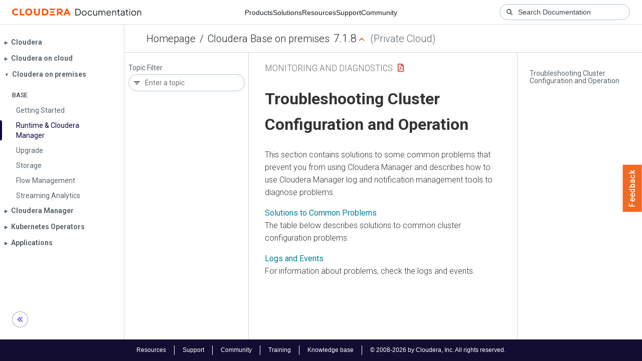

--- FILE ---
content_type: text/html
request_url: https://docs.cloudera.com/cdp-private-cloud-base/7.1.8/monitoring-and-diagnostics/topics/cm-troubleshooting-cluster-configuration-and-operation.html
body_size: 674
content:
<!DOCTYPE html><html lang="en"><head><meta http-equiv="Content-Type" content="text/html; charset=UTF-8"><meta charset="UTF-8"><meta name="viewport" content="width=device-width, initial-scale=1, shrink-to-fit=no"><title>Troubleshooting Cluster Configuration and Operation</title><meta name="generator" content="DITA-OT"><meta name="description" content="This section contains solutions to some common problems that prevent you from using Cloudera Manager and describes how to use Cloudera Manager log and notification management tools to diagnose problems."><meta name="prodname" content="Cloudera Manager"><meta name="version" content="7"><meta name="release" content="7"><meta name="modification" content="1"><meta name="rights" content="© 2010–2024 Cloudera, Inc."><link rel="stylesheet" href="/common/css/main.css"><link rel="alternate" type="application/pdf" href="../cm-monitoring-and-diagnostics.pdf"></head><body class="hg"><header class="chead"><div class="breadcrumbs"><span class="bread-home"><a href="/"><i class="fas fa-home"></i><span class="text-home">Cloudera Docs</span></a></span><span class="bread-product"></span><span class="bread-version"></span></div></header><main class="cmain"><div class="cpage"><article class="maincontent"><div class="inner-breadcrumbs"></div><div id="content" aria-labelledby="ariaid-title1">
   <h1 class="title topictitle1" id="ariaid-title1">Troubleshooting Cluster Configuration and Operation</h1>
   <p class="shortdesc">This section contains solutions to some common problems that prevent you from using
    Cloudera Manager and describes how to use Cloudera Manager log and notification management tools
    to diagnose problems.</p>
   
<nav role="navigation" class="related-links"><ul class="ullinks"><li class="link ulchildlink"><strong><a href="../topics/cm-solutions-to-common-problems.html">Solutions to Common Problems</a></strong><br>The table below describes solutions to common cluster configuration     problems.</li><li class="link ulchildlink"><strong><a href="../topics/cm-logs-and-events.html">Logs and Events</a></strong><br>For information about problems, check the logs and events.</li></ul></nav></div></article></div><aside class="pubmenu"></aside></main><div class="logo"><a href="http://www.cloudera.com/"><img src="/common/img/cloudera_short_logo.png"></a></div><nav class="product-drawer"><div class="full-logo"><a href="http://www.cloudera.com/"><img src="/common/img/cloudera.png"></a></div></nav><footer></footer><script src="/common/js/main.js"></script></body></html>